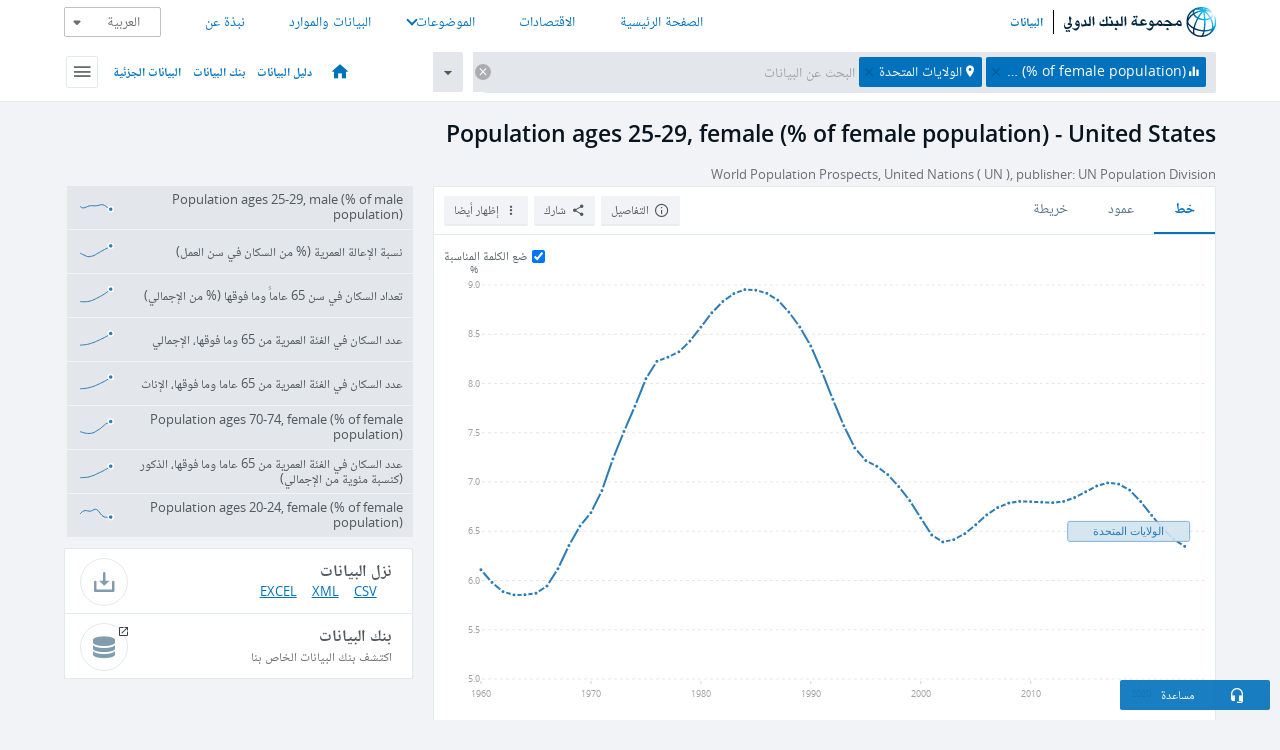

--- FILE ---
content_type: application/javascript; charset=utf-8
request_url: https://by2.uservoice.com/t2/136660/web/track.js?_=1768843754648&s=0&c=__uvSessionData0&d=eyJlIjp7InUiOiJodHRwczovL2RhdGEuYWxiYW5rYWxkYXdsaS5vcmcvaW5kaWNhdG9yL1NQLlBPUC4yNTI5LkZFLjVZP2xvY2F0aW9ucz1VUyZ5ZWFyX2hpZ2hfZGVzYz10cnVlIiwiciI6IiJ9fQ%3D%3D
body_size: 22
content:
__uvSessionData0({"uvts":"72be0f0e-999e-4dcc-6813-a04fcf9e2793"});